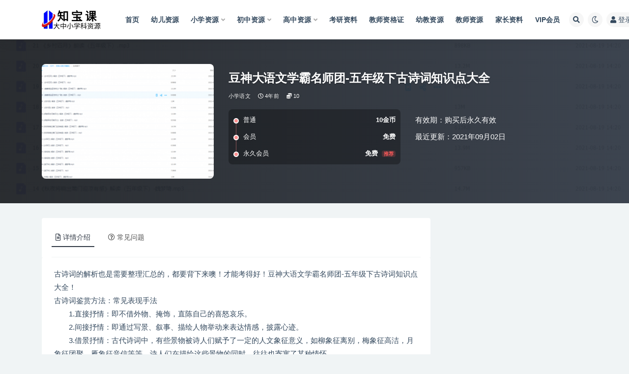

--- FILE ---
content_type: text/html; charset=UTF-8
request_url: https://www.zbkjg.com/1799.html
body_size: 16220
content:
<!doctype html>
<html lang="zh-CN">
<head>
	<meta http-equiv="Content-Type" content="text/html; charset=UTF-8">
	<meta name="viewport" content="width=device-width, initial-scale=1, minimum-scale=1, maximum-scale=1">
	<link rel="profile" href="https://gmpg.org/xfn/11">
	<title>豆神大语文学霸名师团-五年级下古诗词知识点大全_知宝课</title>
<meta name='robots' content='max-image-preview:large' />
<meta name="keywords" content="小学语文,">
<meta name="description" content="古诗词的解析也是需要整理汇总的，都要背下来噢！才能考得好！豆神大语文学霸名师团-五年级下古诗词知识点大全！古诗词鉴赏方法：常见表现手法　　1.直接抒情：即不借外物、掩饰，直陈自己的喜怒哀乐。　　2.间接抒情：即通过写景、叙事、描绘人物举动来">
<meta property="og:title" content="豆神大语文学霸名师团-五年级下古诗词知识点大全">
<meta property="og:description" content="古诗词的解析也是需要整理汇总的，都要背下来噢！才能考得好！豆神大语文学霸名师团-五年级下古诗词知识点大全！古诗词鉴赏方法：常见表现手法　　1.直接抒情：即不借外物、掩饰，直陈自己的喜怒哀乐。　　2.间接抒情：即通过写景、叙事、描绘人物举动来">
<meta property="og:type" content="article">
<meta property="og:url" content="https://www.zbkjg.com/1799.html">
<meta property="og:site_name" content="知宝课">
<meta property="og:image" content="https://www.zbkjg.com/wp-content/uploads/2022/10/20221014050911-6348eef7a0ff3.png">
<link href="https://www.zbkjg.com/wp-content/uploads/2024/03/知宝库原样gaihou.png" rel="icon">
<link rel='stylesheet' id='classic-theme-styles-css' href='https://www.zbkjg.com/wp-includes/css/classic-themes.min.css?ver=6.2.2' media='all' />
<style id='global-styles-inline-css'>
body{--wp--preset--color--black: #000000;--wp--preset--color--cyan-bluish-gray: #abb8c3;--wp--preset--color--white: #ffffff;--wp--preset--color--pale-pink: #f78da7;--wp--preset--color--vivid-red: #cf2e2e;--wp--preset--color--luminous-vivid-orange: #ff6900;--wp--preset--color--luminous-vivid-amber: #fcb900;--wp--preset--color--light-green-cyan: #7bdcb5;--wp--preset--color--vivid-green-cyan: #00d084;--wp--preset--color--pale-cyan-blue: #8ed1fc;--wp--preset--color--vivid-cyan-blue: #0693e3;--wp--preset--color--vivid-purple: #9b51e0;--wp--preset--gradient--vivid-cyan-blue-to-vivid-purple: linear-gradient(135deg,rgba(6,147,227,1) 0%,rgb(155,81,224) 100%);--wp--preset--gradient--light-green-cyan-to-vivid-green-cyan: linear-gradient(135deg,rgb(122,220,180) 0%,rgb(0,208,130) 100%);--wp--preset--gradient--luminous-vivid-amber-to-luminous-vivid-orange: linear-gradient(135deg,rgba(252,185,0,1) 0%,rgba(255,105,0,1) 100%);--wp--preset--gradient--luminous-vivid-orange-to-vivid-red: linear-gradient(135deg,rgba(255,105,0,1) 0%,rgb(207,46,46) 100%);--wp--preset--gradient--very-light-gray-to-cyan-bluish-gray: linear-gradient(135deg,rgb(238,238,238) 0%,rgb(169,184,195) 100%);--wp--preset--gradient--cool-to-warm-spectrum: linear-gradient(135deg,rgb(74,234,220) 0%,rgb(151,120,209) 20%,rgb(207,42,186) 40%,rgb(238,44,130) 60%,rgb(251,105,98) 80%,rgb(254,248,76) 100%);--wp--preset--gradient--blush-light-purple: linear-gradient(135deg,rgb(255,206,236) 0%,rgb(152,150,240) 100%);--wp--preset--gradient--blush-bordeaux: linear-gradient(135deg,rgb(254,205,165) 0%,rgb(254,45,45) 50%,rgb(107,0,62) 100%);--wp--preset--gradient--luminous-dusk: linear-gradient(135deg,rgb(255,203,112) 0%,rgb(199,81,192) 50%,rgb(65,88,208) 100%);--wp--preset--gradient--pale-ocean: linear-gradient(135deg,rgb(255,245,203) 0%,rgb(182,227,212) 50%,rgb(51,167,181) 100%);--wp--preset--gradient--electric-grass: linear-gradient(135deg,rgb(202,248,128) 0%,rgb(113,206,126) 100%);--wp--preset--gradient--midnight: linear-gradient(135deg,rgb(2,3,129) 0%,rgb(40,116,252) 100%);--wp--preset--duotone--dark-grayscale: url('#wp-duotone-dark-grayscale');--wp--preset--duotone--grayscale: url('#wp-duotone-grayscale');--wp--preset--duotone--purple-yellow: url('#wp-duotone-purple-yellow');--wp--preset--duotone--blue-red: url('#wp-duotone-blue-red');--wp--preset--duotone--midnight: url('#wp-duotone-midnight');--wp--preset--duotone--magenta-yellow: url('#wp-duotone-magenta-yellow');--wp--preset--duotone--purple-green: url('#wp-duotone-purple-green');--wp--preset--duotone--blue-orange: url('#wp-duotone-blue-orange');--wp--preset--font-size--small: 13px;--wp--preset--font-size--medium: 20px;--wp--preset--font-size--large: 36px;--wp--preset--font-size--x-large: 42px;--wp--preset--spacing--20: 0.44rem;--wp--preset--spacing--30: 0.67rem;--wp--preset--spacing--40: 1rem;--wp--preset--spacing--50: 1.5rem;--wp--preset--spacing--60: 2.25rem;--wp--preset--spacing--70: 3.38rem;--wp--preset--spacing--80: 5.06rem;--wp--preset--shadow--natural: 6px 6px 9px rgba(0, 0, 0, 0.2);--wp--preset--shadow--deep: 12px 12px 50px rgba(0, 0, 0, 0.4);--wp--preset--shadow--sharp: 6px 6px 0px rgba(0, 0, 0, 0.2);--wp--preset--shadow--outlined: 6px 6px 0px -3px rgba(255, 255, 255, 1), 6px 6px rgba(0, 0, 0, 1);--wp--preset--shadow--crisp: 6px 6px 0px rgba(0, 0, 0, 1);}:where(.is-layout-flex){gap: 0.5em;}body .is-layout-flow > .alignleft{float: left;margin-inline-start: 0;margin-inline-end: 2em;}body .is-layout-flow > .alignright{float: right;margin-inline-start: 2em;margin-inline-end: 0;}body .is-layout-flow > .aligncenter{margin-left: auto !important;margin-right: auto !important;}body .is-layout-constrained > .alignleft{float: left;margin-inline-start: 0;margin-inline-end: 2em;}body .is-layout-constrained > .alignright{float: right;margin-inline-start: 2em;margin-inline-end: 0;}body .is-layout-constrained > .aligncenter{margin-left: auto !important;margin-right: auto !important;}body .is-layout-constrained > :where(:not(.alignleft):not(.alignright):not(.alignfull)){max-width: var(--wp--style--global--content-size);margin-left: auto !important;margin-right: auto !important;}body .is-layout-constrained > .alignwide{max-width: var(--wp--style--global--wide-size);}body .is-layout-flex{display: flex;}body .is-layout-flex{flex-wrap: wrap;align-items: center;}body .is-layout-flex > *{margin: 0;}:where(.wp-block-columns.is-layout-flex){gap: 2em;}.has-black-color{color: var(--wp--preset--color--black) !important;}.has-cyan-bluish-gray-color{color: var(--wp--preset--color--cyan-bluish-gray) !important;}.has-white-color{color: var(--wp--preset--color--white) !important;}.has-pale-pink-color{color: var(--wp--preset--color--pale-pink) !important;}.has-vivid-red-color{color: var(--wp--preset--color--vivid-red) !important;}.has-luminous-vivid-orange-color{color: var(--wp--preset--color--luminous-vivid-orange) !important;}.has-luminous-vivid-amber-color{color: var(--wp--preset--color--luminous-vivid-amber) !important;}.has-light-green-cyan-color{color: var(--wp--preset--color--light-green-cyan) !important;}.has-vivid-green-cyan-color{color: var(--wp--preset--color--vivid-green-cyan) !important;}.has-pale-cyan-blue-color{color: var(--wp--preset--color--pale-cyan-blue) !important;}.has-vivid-cyan-blue-color{color: var(--wp--preset--color--vivid-cyan-blue) !important;}.has-vivid-purple-color{color: var(--wp--preset--color--vivid-purple) !important;}.has-black-background-color{background-color: var(--wp--preset--color--black) !important;}.has-cyan-bluish-gray-background-color{background-color: var(--wp--preset--color--cyan-bluish-gray) !important;}.has-white-background-color{background-color: var(--wp--preset--color--white) !important;}.has-pale-pink-background-color{background-color: var(--wp--preset--color--pale-pink) !important;}.has-vivid-red-background-color{background-color: var(--wp--preset--color--vivid-red) !important;}.has-luminous-vivid-orange-background-color{background-color: var(--wp--preset--color--luminous-vivid-orange) !important;}.has-luminous-vivid-amber-background-color{background-color: var(--wp--preset--color--luminous-vivid-amber) !important;}.has-light-green-cyan-background-color{background-color: var(--wp--preset--color--light-green-cyan) !important;}.has-vivid-green-cyan-background-color{background-color: var(--wp--preset--color--vivid-green-cyan) !important;}.has-pale-cyan-blue-background-color{background-color: var(--wp--preset--color--pale-cyan-blue) !important;}.has-vivid-cyan-blue-background-color{background-color: var(--wp--preset--color--vivid-cyan-blue) !important;}.has-vivid-purple-background-color{background-color: var(--wp--preset--color--vivid-purple) !important;}.has-black-border-color{border-color: var(--wp--preset--color--black) !important;}.has-cyan-bluish-gray-border-color{border-color: var(--wp--preset--color--cyan-bluish-gray) !important;}.has-white-border-color{border-color: var(--wp--preset--color--white) !important;}.has-pale-pink-border-color{border-color: var(--wp--preset--color--pale-pink) !important;}.has-vivid-red-border-color{border-color: var(--wp--preset--color--vivid-red) !important;}.has-luminous-vivid-orange-border-color{border-color: var(--wp--preset--color--luminous-vivid-orange) !important;}.has-luminous-vivid-amber-border-color{border-color: var(--wp--preset--color--luminous-vivid-amber) !important;}.has-light-green-cyan-border-color{border-color: var(--wp--preset--color--light-green-cyan) !important;}.has-vivid-green-cyan-border-color{border-color: var(--wp--preset--color--vivid-green-cyan) !important;}.has-pale-cyan-blue-border-color{border-color: var(--wp--preset--color--pale-cyan-blue) !important;}.has-vivid-cyan-blue-border-color{border-color: var(--wp--preset--color--vivid-cyan-blue) !important;}.has-vivid-purple-border-color{border-color: var(--wp--preset--color--vivid-purple) !important;}.has-vivid-cyan-blue-to-vivid-purple-gradient-background{background: var(--wp--preset--gradient--vivid-cyan-blue-to-vivid-purple) !important;}.has-light-green-cyan-to-vivid-green-cyan-gradient-background{background: var(--wp--preset--gradient--light-green-cyan-to-vivid-green-cyan) !important;}.has-luminous-vivid-amber-to-luminous-vivid-orange-gradient-background{background: var(--wp--preset--gradient--luminous-vivid-amber-to-luminous-vivid-orange) !important;}.has-luminous-vivid-orange-to-vivid-red-gradient-background{background: var(--wp--preset--gradient--luminous-vivid-orange-to-vivid-red) !important;}.has-very-light-gray-to-cyan-bluish-gray-gradient-background{background: var(--wp--preset--gradient--very-light-gray-to-cyan-bluish-gray) !important;}.has-cool-to-warm-spectrum-gradient-background{background: var(--wp--preset--gradient--cool-to-warm-spectrum) !important;}.has-blush-light-purple-gradient-background{background: var(--wp--preset--gradient--blush-light-purple) !important;}.has-blush-bordeaux-gradient-background{background: var(--wp--preset--gradient--blush-bordeaux) !important;}.has-luminous-dusk-gradient-background{background: var(--wp--preset--gradient--luminous-dusk) !important;}.has-pale-ocean-gradient-background{background: var(--wp--preset--gradient--pale-ocean) !important;}.has-electric-grass-gradient-background{background: var(--wp--preset--gradient--electric-grass) !important;}.has-midnight-gradient-background{background: var(--wp--preset--gradient--midnight) !important;}.has-small-font-size{font-size: var(--wp--preset--font-size--small) !important;}.has-medium-font-size{font-size: var(--wp--preset--font-size--medium) !important;}.has-large-font-size{font-size: var(--wp--preset--font-size--large) !important;}.has-x-large-font-size{font-size: var(--wp--preset--font-size--x-large) !important;}
.wp-block-navigation a:where(:not(.wp-element-button)){color: inherit;}
:where(.wp-block-columns.is-layout-flex){gap: 2em;}
.wp-block-pullquote{font-size: 1.5em;line-height: 1.6;}
</style>
<link rel='stylesheet' id='bootstrap-css' href='https://www.zbkjg.com/wp-content/themes/ripro-v2/assets/bootstrap/css/bootstrap.min.css?ver=4.6.0' media='all' />
<link rel='stylesheet' id='csf-fa5-css' href='https://www.zbkjg.com/wp-content/themes/ripro-v2/assets/font-awesome/css/all.min.css?ver=5.14.0' media='all' />
<link rel='stylesheet' id='csf-fa5-v4-shims-css' href='https://www.zbkjg.com/wp-content/themes/ripro-v2/assets/font-awesome/css/v4-shims.min.css?ver=5.14.0' media='all' />
<link rel='stylesheet' id='plugins-css' href='https://www.zbkjg.com/wp-content/themes/ripro-v2/assets/css/plugins.css?ver=1.0.0' media='all' />
<link rel='stylesheet' id='app-css' href='https://www.zbkjg.com/wp-content/themes/ripro-v2/assets/css/app.css?ver=4.8.0' media='all' />
<link rel='stylesheet' id='dark-css' href='https://www.zbkjg.com/wp-content/themes/ripro-v2/assets/css/dark.css?ver=4.8.0' media='all' />
<script src='https://www.zbkjg.com/wp-content/themes/ripro-v2/assets/js/jquery.min.js?ver=3.5.1' id='jquery-js'></script>
<link rel="canonical" href="https://www.zbkjg.com/1799.html" />
<link rel='shortlink' href='https://www.zbkjg.com/?p=1799' />
<style type="text/css">.navbar .logo {
    margin-right: 12px;
    width: auto;
    max-height: 50px;
    position: relative;
}</style></head>
<body class="post-template-default single single-post postid-1799 single-format-standard navbar-sticky with-hero hero-wide hero-shop pagination-numeric no-off-canvas sidebar-right">
<svg xmlns="http://www.w3.org/2000/svg" viewBox="0 0 0 0" width="0" height="0" focusable="false" role="none" style="visibility: hidden; position: absolute; left: -9999px; overflow: hidden;" ><defs><filter id="wp-duotone-dark-grayscale"><feColorMatrix color-interpolation-filters="sRGB" type="matrix" values=" .299 .587 .114 0 0 .299 .587 .114 0 0 .299 .587 .114 0 0 .299 .587 .114 0 0 " /><feComponentTransfer color-interpolation-filters="sRGB" ><feFuncR type="table" tableValues="0 0.49803921568627" /><feFuncG type="table" tableValues="0 0.49803921568627" /><feFuncB type="table" tableValues="0 0.49803921568627" /><feFuncA type="table" tableValues="1 1" /></feComponentTransfer><feComposite in2="SourceGraphic" operator="in" /></filter></defs></svg><svg xmlns="http://www.w3.org/2000/svg" viewBox="0 0 0 0" width="0" height="0" focusable="false" role="none" style="visibility: hidden; position: absolute; left: -9999px; overflow: hidden;" ><defs><filter id="wp-duotone-grayscale"><feColorMatrix color-interpolation-filters="sRGB" type="matrix" values=" .299 .587 .114 0 0 .299 .587 .114 0 0 .299 .587 .114 0 0 .299 .587 .114 0 0 " /><feComponentTransfer color-interpolation-filters="sRGB" ><feFuncR type="table" tableValues="0 1" /><feFuncG type="table" tableValues="0 1" /><feFuncB type="table" tableValues="0 1" /><feFuncA type="table" tableValues="1 1" /></feComponentTransfer><feComposite in2="SourceGraphic" operator="in" /></filter></defs></svg><svg xmlns="http://www.w3.org/2000/svg" viewBox="0 0 0 0" width="0" height="0" focusable="false" role="none" style="visibility: hidden; position: absolute; left: -9999px; overflow: hidden;" ><defs><filter id="wp-duotone-purple-yellow"><feColorMatrix color-interpolation-filters="sRGB" type="matrix" values=" .299 .587 .114 0 0 .299 .587 .114 0 0 .299 .587 .114 0 0 .299 .587 .114 0 0 " /><feComponentTransfer color-interpolation-filters="sRGB" ><feFuncR type="table" tableValues="0.54901960784314 0.98823529411765" /><feFuncG type="table" tableValues="0 1" /><feFuncB type="table" tableValues="0.71764705882353 0.25490196078431" /><feFuncA type="table" tableValues="1 1" /></feComponentTransfer><feComposite in2="SourceGraphic" operator="in" /></filter></defs></svg><svg xmlns="http://www.w3.org/2000/svg" viewBox="0 0 0 0" width="0" height="0" focusable="false" role="none" style="visibility: hidden; position: absolute; left: -9999px; overflow: hidden;" ><defs><filter id="wp-duotone-blue-red"><feColorMatrix color-interpolation-filters="sRGB" type="matrix" values=" .299 .587 .114 0 0 .299 .587 .114 0 0 .299 .587 .114 0 0 .299 .587 .114 0 0 " /><feComponentTransfer color-interpolation-filters="sRGB" ><feFuncR type="table" tableValues="0 1" /><feFuncG type="table" tableValues="0 0.27843137254902" /><feFuncB type="table" tableValues="0.5921568627451 0.27843137254902" /><feFuncA type="table" tableValues="1 1" /></feComponentTransfer><feComposite in2="SourceGraphic" operator="in" /></filter></defs></svg><svg xmlns="http://www.w3.org/2000/svg" viewBox="0 0 0 0" width="0" height="0" focusable="false" role="none" style="visibility: hidden; position: absolute; left: -9999px; overflow: hidden;" ><defs><filter id="wp-duotone-midnight"><feColorMatrix color-interpolation-filters="sRGB" type="matrix" values=" .299 .587 .114 0 0 .299 .587 .114 0 0 .299 .587 .114 0 0 .299 .587 .114 0 0 " /><feComponentTransfer color-interpolation-filters="sRGB" ><feFuncR type="table" tableValues="0 0" /><feFuncG type="table" tableValues="0 0.64705882352941" /><feFuncB type="table" tableValues="0 1" /><feFuncA type="table" tableValues="1 1" /></feComponentTransfer><feComposite in2="SourceGraphic" operator="in" /></filter></defs></svg><svg xmlns="http://www.w3.org/2000/svg" viewBox="0 0 0 0" width="0" height="0" focusable="false" role="none" style="visibility: hidden; position: absolute; left: -9999px; overflow: hidden;" ><defs><filter id="wp-duotone-magenta-yellow"><feColorMatrix color-interpolation-filters="sRGB" type="matrix" values=" .299 .587 .114 0 0 .299 .587 .114 0 0 .299 .587 .114 0 0 .299 .587 .114 0 0 " /><feComponentTransfer color-interpolation-filters="sRGB" ><feFuncR type="table" tableValues="0.78039215686275 1" /><feFuncG type="table" tableValues="0 0.94901960784314" /><feFuncB type="table" tableValues="0.35294117647059 0.47058823529412" /><feFuncA type="table" tableValues="1 1" /></feComponentTransfer><feComposite in2="SourceGraphic" operator="in" /></filter></defs></svg><svg xmlns="http://www.w3.org/2000/svg" viewBox="0 0 0 0" width="0" height="0" focusable="false" role="none" style="visibility: hidden; position: absolute; left: -9999px; overflow: hidden;" ><defs><filter id="wp-duotone-purple-green"><feColorMatrix color-interpolation-filters="sRGB" type="matrix" values=" .299 .587 .114 0 0 .299 .587 .114 0 0 .299 .587 .114 0 0 .299 .587 .114 0 0 " /><feComponentTransfer color-interpolation-filters="sRGB" ><feFuncR type="table" tableValues="0.65098039215686 0.40392156862745" /><feFuncG type="table" tableValues="0 1" /><feFuncB type="table" tableValues="0.44705882352941 0.4" /><feFuncA type="table" tableValues="1 1" /></feComponentTransfer><feComposite in2="SourceGraphic" operator="in" /></filter></defs></svg><svg xmlns="http://www.w3.org/2000/svg" viewBox="0 0 0 0" width="0" height="0" focusable="false" role="none" style="visibility: hidden; position: absolute; left: -9999px; overflow: hidden;" ><defs><filter id="wp-duotone-blue-orange"><feColorMatrix color-interpolation-filters="sRGB" type="matrix" values=" .299 .587 .114 0 0 .299 .587 .114 0 0 .299 .587 .114 0 0 .299 .587 .114 0 0 " /><feComponentTransfer color-interpolation-filters="sRGB" ><feFuncR type="table" tableValues="0.098039215686275 1" /><feFuncG type="table" tableValues="0 0.66274509803922" /><feFuncB type="table" tableValues="0.84705882352941 0.41960784313725" /><feFuncA type="table" tableValues="1 1" /></feComponentTransfer><feComposite in2="SourceGraphic" operator="in" /></filter></defs></svg><div id="app" class="site">
	
<header class="site-header">
    <div class="container">
	    <div class="navbar">
			  <div class="logo-wrapper">
          <a href="https://www.zbkjg.com/">
        <img class="logo regular" src="https://www.zbkjg.com/wp-content/uploads/2024/03/知宝课logo.png" alt="知宝课">
      </a>
    
  </div> 			
			<div class="sep"></div>
			
			<nav class="main-menu d-none d-lg-block">
			<ul id="menu-%e5%af%bc%e8%88%aa%e8%8f%9c%e5%8d%95" class="nav-list u-plain-list"><li class="menu-item menu-item-type-custom menu-item-object-custom"><a href="/">首页</a></li>
<li class="menu-item menu-item-type-taxonomy menu-item-object-category"><a href="https://www.zbkjg.com/youer">幼儿资源</a></li>
<li class="menu-item menu-item-type-taxonomy menu-item-object-category current-post-ancestor menu-item-has-children"><a href="https://www.zbkjg.com/xiaoxue">小学资源</a>
<ul class="sub-menu">
	<li class="menu-item menu-item-type-taxonomy menu-item-object-category current-post-ancestor current-menu-parent current-post-parent"><a href="https://www.zbkjg.com/xiaoxue/yuwen">小学语文</a></li>
	<li class="menu-item menu-item-type-taxonomy menu-item-object-category"><a href="https://www.zbkjg.com/xiaoxue/shuxue"><i class="fas fa-sort-numeric-up"></i>小学数字</a></li>
	<li class="menu-item menu-item-type-taxonomy menu-item-object-category"><a href="https://www.zbkjg.com/xiaoxue/yingyu"><i class="fab fa-penny-arcade"></i>小学英语</a></li>
	<li class="menu-item menu-item-type-taxonomy menu-item-object-category"><a href="https://www.zbkjg.com/xiaoxue/zonghe"><i class="fas fa-drafting-compass"></i>小学综合</a></li>
</ul>
</li>
<li class="menu-item menu-item-type-taxonomy menu-item-object-category menu-item-has-children"><a href="https://www.zbkjg.com/chuzhong">初中资源</a>
<ul class="sub-menu">
	<li class="menu-item menu-item-type-taxonomy menu-item-object-category"><a href="https://www.zbkjg.com/chuzhong/czyw"><i class="fas fa-language"></i>初中语文</a></li>
	<li class="menu-item menu-item-type-taxonomy menu-item-object-category"><a href="https://www.zbkjg.com/chuzhong/czsx"><i class="fas fa-sort-numeric-down"></i>初中数学</a></li>
	<li class="menu-item menu-item-type-taxonomy menu-item-object-category"><a href="https://www.zbkjg.com/chuzhong/czyy"><i class="fab fa-penny-arcade"></i>初中英语</a></li>
	<li class="menu-item menu-item-type-taxonomy menu-item-object-category"><a href="https://www.zbkjg.com/chuzhong/czhx"><i class="fas fa-vest-patches"></i>初中化学</a></li>
	<li class="menu-item menu-item-type-taxonomy menu-item-object-category"><a href="https://www.zbkjg.com/chuzhong/czwl"><i class="fab fa-earlybirds"></i>初中物理</a></li>
	<li class="menu-item menu-item-type-taxonomy menu-item-object-category"><a href="https://www.zbkjg.com/chuzhong/czsw"><i class="fas fa-biohazard"></i>初中生物</a></li>
	<li class="menu-item menu-item-type-taxonomy menu-item-object-category"><a href="https://www.zbkjg.com/chuzhong/czlsdlzz"><i class="fas fa-history"></i>初中历史地理政治</a></li>
	<li class="menu-item menu-item-type-taxonomy menu-item-object-category"><a href="https://www.zbkjg.com/chuzhong/czhz"><i class="fab fa-app-store"></i>初中汇总</a></li>
</ul>
</li>
<li class="menu-item menu-item-type-taxonomy menu-item-object-category menu-item-has-children"><a href="https://www.zbkjg.com/gaozhong">高中资源</a>
<ul class="sub-menu">
	<li class="menu-item menu-item-type-taxonomy menu-item-object-category"><a href="https://www.zbkjg.com/gaozhong/gzyw"><i class="fas fa-language"></i>高中语文</a></li>
	<li class="menu-item menu-item-type-taxonomy menu-item-object-category"><a href="https://www.zbkjg.com/gaozhong/gzsx"><i class="fas fa-sort-numeric-up"></i>高中数学</a></li>
	<li class="menu-item menu-item-type-taxonomy menu-item-object-category"><a href="https://www.zbkjg.com/gaozhong/gzyy"><i class="fab fa-penny-arcade"></i>高中英语</a></li>
	<li class="menu-item menu-item-type-taxonomy menu-item-object-category"><a href="https://www.zbkjg.com/gaozhong/gzhx"><i class="fas fa-vest-patches"></i>高中化学</a></li>
	<li class="menu-item menu-item-type-taxonomy menu-item-object-category"><a href="https://www.zbkjg.com/gaozhong/gzls"><i class="fab fa-sticker-mule"></i>高中历史</a></li>
	<li class="menu-item menu-item-type-taxonomy menu-item-object-category"><a href="https://www.zbkjg.com/gaozhong/gzdl"><i class="fas fa-history"></i>高中地理</a></li>
	<li class="menu-item menu-item-type-taxonomy menu-item-object-category"><a href="https://www.zbkjg.com/gaozhong/gzzz"><i class="fas fa-poll"></i>高中政治</a></li>
	<li class="menu-item menu-item-type-taxonomy menu-item-object-category"><a href="https://www.zbkjg.com/gaozhong/gzwl"><i class="fab fa-earlybirds"></i>高中物理</a></li>
	<li class="menu-item menu-item-type-taxonomy menu-item-object-category"><a href="https://www.zbkjg.com/gaozhong/gzsw"><i class="fas fa-biohazard"></i>高中生物</a></li>
	<li class="menu-item menu-item-type-taxonomy menu-item-object-category"><a href="https://www.zbkjg.com/gaozhong/gzhz"><i class="fab fa-app-store"></i>高中汇总</a></li>
</ul>
</li>
<li class="menu-item menu-item-type-taxonomy menu-item-object-category"><a href="https://www.zbkjg.com/kaoyan">考研资料</a></li>
<li class="menu-item menu-item-type-taxonomy menu-item-object-category"><a href="https://www.zbkjg.com/jiaoshi">教师资格证</a></li>
<li class="menu-item menu-item-type-taxonomy menu-item-object-category"><a href="https://www.zbkjg.com/yjzy">幼教资源</a></li>
<li class="menu-item menu-item-type-taxonomy menu-item-object-category"><a href="https://www.zbkjg.com/jszl">教师资源</a></li>
<li class="menu-item menu-item-type-taxonomy menu-item-object-category"><a href="https://www.zbkjg.com/%e5%ae%b6%e9%95%bf%e8%b5%84%e6%96%99">家长资料</a></li>
<li class="menu-item menu-item-type-post_type menu-item-object-page"><a href="https://www.zbkjg.com/vip">VIP会员</a></li>
</ul>			</nav>
			
			<div class="actions">
				
								<span class="btn btn-sm search-open navbar-button ml-2" rel="nofollow noopener noreferrer" data-action="omnisearch-open" data-target="#omnisearch" title="搜索"><i class="fas fa-search"></i></span>
				
				
						        <span class="btn btn-sm toggle-dark navbar-button ml-2" rel="nofollow noopener noreferrer" title="夜间模式"><i class="fa fa-moon-o"></i></span>
                                
				<!-- user navbar dropdown  -->
		        				<a class="login-btn navbar-button ml-2" rel="nofollow noopener noreferrer" href="#"><i class="fa fa-user mr-1"></i>登录</a>
								<!-- user navbar dropdown -->

                
		        <div class="burger"></div>

		        
		    </div>
		    
	    </div>
    </div>
</header>

<div class="header-gap"></div>


<div class="hero lazyload visible" data-bg="https://www.zbkjg.com/wp-content/uploads/2022/10/20221014050911-6348eef7a0ff3.png">



<div class="hero-shop-warp">
    <div class="container-lg">
        <div class="row">
            <div class="col-lg-4 img-box">
                <img class="lazyload" data-src="https://www.zbkjg.com/wp-content/uploads/2022/10/20221014050911-6348eef7a0ff3-300x200.png" src="[data-uri]" alt="豆神大语文学霸名师团-五年级下古诗词知识点大全" />
                <noscript><img src="https://www.zbkjg.com/wp-content/uploads/2022/10/20221014050911-6348eef7a0ff3-300x200.png" alt="豆神大语文学霸名师团-五年级下古诗词知识点大全" /></noscript>
            </div>
            <div class="col-lg-8 info-box">
                <header class="entry-header">
<h1 class="entry-title">豆神大语文学霸名师团-五年级下古诗词知识点大全</h1>          <div class="entry-meta">
            
                          <span class="meta-category">
                <a href="https://www.zbkjg.com/xiaoxue/yuwen" rel="category">小学语文</a>
              </span>
                          <span class="meta-date">
                  <time datetime="2021-09-02T16:38:36+08:00">
                    <i class="fa fa-clock-o"></i>
                    4年前                  </time>
              </span>
            <span class="meta-shhop-icon"><i class="fas fa-coins"></i> 10</span>                <span class="meta-edit"></span>
            

          </div>
        </header>

                <div class="row">
                    <div class="col-lg-6 col-12">
                        <ul class="pricing-options"><li><span>普通</span><b>10金币</b></li><li><span>会员</span><b>免费</b></li><li><span>永久会员</span><b>免费<small class="badge badge-danger-lighten ml-2">推荐</small></b></li></ul>                    </div>
                    <div class="col-lg-6 col-12">
                        <ul class="down-info"><li><p class="data-label">有效期：购买后永久有效</p></li><li><p class="data-label">最近更新：2021年09月02日</p></li></ul>                    </div>
    
                </div>
                
                
            </div>
        </div>
    </div>
</div>
</div>	<main id="main" role="main" class="site-content">
<div class="container">
	<div class="row">
		<div class="content-column col-lg-9">
			<div class="content-area">
				


<div class="single-download-nav">
  <ul class="nav nav-pills" id="pills-tab" role="tablist">

    <li class="nav-item" role="presentation">
      <a class="nav-link active" id="pills-details-tab" data-toggle="pill" href="#pills-details" role="tab" aria-controls="pills-details" aria-selected="true"><i class="far fa-file-alt mr-1"></i>详情介绍</a>
    </li>

    
        <li class="nav-item" role="presentation">
      <a class="nav-link" id="pills-faq-tab" data-toggle="pill" href="#pills-faq" role="tab" aria-controls="pills-faq" aria-selected="false"><i class="far fa-question-circle mr-1"></i>常见问题</a>
    </li>
        
  </ul>
</div>

<div class="tab-content" id="pills-tabContent">

  <div class="tab-pane fade show active" id="pills-details" role="tabpanel" aria-labelledby="pills-details-tab">
    <article id="post-1799" class="article-content post-1799 post type-post status-publish format-standard has-post-thumbnail hentry category-yuwen">
      <div class="container">
        
        
        <div class="pt-0 d-none d-block d-xl-none d-lg-none"><aside id="header-widget-shop-down" class="widget-area"><p></p></aside></div>      
        <div class="entry-wrapper">
                    <div class="entry-content u-text-format u-clearfix">
            <p>古诗词的解析也是需要整理汇总的，都要背下来噢！才能考得好！豆神大语文学霸名师团-五年级下古诗词知识点大全！<br />古诗词鉴赏方法：常见表现手法<br />　　1.直接抒情：即不借外物、掩饰，直陈自己的喜怒哀乐。<br />　　2.间接抒情：即通过写景、叙事、描绘人物举动来表达情感，披露心迹。<br />　　3.借景抒情：古代诗词中，有些景物被诗人们赋予了一定的人文象征意义，如柳象征离别，梅象征高洁，月象征团聚，雁象征音信等等。诗人们在描绘这些景物的同时，往往也寄寓了某种情怀。<br />　　4.融情于景：即诗人提笔之际内心已有既定的情感活动，将情感含蓄于笔下的景物之中，让读者去感受、体会。<br />　　5.因情造景：诗中的幻境、梦境是典型的因情造境。如果诗人所描写的景物不是处于一时一地或并非写诗时所闻见，而诗人为了抒情的需要却将它们集聚到一首诗中进行描绘，可称之为“因情造景”。<br />　　6.虚实相生托物言志：借物喻人，借物(事)喻()理，是咏物诗的重要手法。<br />　　7.夸张：夸张是指夸大或缩小事物原有的形态、规模、程度，以增强诗歌的主观感情色彩。(李白常用夸张)<br />　　8.象征：象征是指通过具体形象以表现与之相近似的思想情感。<br />　　9.用典：运用典故来抒情言志、表明心迹。<br />我相信五年级的你已经背了很多的古诗，很多诗词读一下就知道诗人表达的含义了吧，所以大致的意思也就知道啦~<br /> <img decoding="async" src="//www.1dxj.com/wp-content/uploads/2022/10/20221014050911-6348eef7a0ff3.png" /></div>
<p></p>
<div class="post-note alert alert-warning mt-2" role="alert"><small><strong>声明：</strong>本站资源来自会员发布以及互联网公开收集，不代表本站立场，仅限学习交流使用，请遵循相关法律法规，请在下载后24小时内删除。 如有侵权争议、不妥之处请联系本站删除处理！ 请用户仔细辨认内容的真实性，避免上当受骗！</small></div>
<div class="entry-share">
	<div class="row">
		<div class="col d-none d-lg-block">
            
            			
		</div>
		<div class="col-auto mb-3 mb-lg-0">

            
			<button class="go-star-btn btn btn-sm btn-white" data-id="1799"><i class="far fa-star"></i> 收藏</button>            
			                <button class="share-poster btn btn-sm btn-white" data-id="1799" title="文章封面图"><i class="fa fa-share-alt"></i> 海报</button>
                        
            <button class="go-copy btn btn-sm btn-white" data-toggle="tooltip" data-placement="top" title="点击复制链接" data-clipboard-text="https://www.zbkjg.com/1799.html"><i class="fas fa-link"></i> 链接</button>
		</div>
	</div>
</div>
          </div>
                  </div>
      </div>
    </article>
  </div>

  
    <div class="tab-pane fade" id="pills-faq" role="tabpanel" aria-labelledby="pills-faq-tab">

    <div class="accordion" id="accordionhelp">
          <div class="card">
        <div class="card-header" id="heading-0">
          <h2 class="mb-0">
            <button class="btn btn-sm btn-block text-left collapsed" type="button" data-toggle="collapse" data-target="#collapse-0" aria-expanded="false" aria-controls="collapse-0">
              免费下载或者VIP会员资源能否直接商用？<span class="fa fa-plus"></span><span class="fa fa-minus"></span>
            </button>

          </h2>
        </div>
        <div id="collapse-0" class="collapse" aria-labelledby="heading-0" data-parent="#accordionhelp">
          <div class="card-body bg-primary text-white">
            本站所有资源版权均属于原作者所有，这里所提供资源均只能用于参考学习用，请勿直接商用。若由于商用引起版权纠纷，一切责任均由使用者承担。更多说明请参考 VIP介绍。          </div>
        </div>
      </div>
          <div class="card">
        <div class="card-header" id="heading-1">
          <h2 class="mb-0">
            <button class="btn btn-sm btn-block text-left collapsed" type="button" data-toggle="collapse" data-target="#collapse-1" aria-expanded="false" aria-controls="collapse-1">
              提示下载完但解压或打开不了？<span class="fa fa-plus"></span><span class="fa fa-minus"></span>
            </button>

          </h2>
        </div>
        <div id="collapse-1" class="collapse" aria-labelledby="heading-1" data-parent="#accordionhelp">
          <div class="card-body bg-primary text-white">
            最常见的情况是下载不完整: 可对比下载完压缩包的与网盘上的容量，若小于网盘提示的容量则是这个原因。这是浏览器下载的bug，建议用百度网盘软件或迅雷下载。 若排除这种情况，可在对应资源底部留言，或联络我们。          </div>
        </div>
      </div>
          <div class="card">
        <div class="card-header" id="heading-2">
          <h2 class="mb-0">
            <button class="btn btn-sm btn-block text-left collapsed" type="button" data-toggle="collapse" data-target="#collapse-2" aria-expanded="false" aria-controls="collapse-2">
              找不到素材资源介绍文章里的示例图片？<span class="fa fa-plus"></span><span class="fa fa-minus"></span>
            </button>

          </h2>
        </div>
        <div id="collapse-2" class="collapse" aria-labelledby="heading-2" data-parent="#accordionhelp">
          <div class="card-body bg-primary text-white">
            对于会员专享、整站源码、程序插件、网站模板、网页模版等类型的素材，文章内用于介绍的图片通常并不包含在对应可供下载素材包内。这些相关商业图片需另外购买，且本站不负责(也没有办法)找到出处。 同样地一些字体文件也是这种情况，但部分素材会在素材包内有一份字体下载链接清单。          </div>
        </div>
      </div>
          <div class="card">
        <div class="card-header" id="heading-3">
          <h2 class="mb-0">
            <button class="btn btn-sm btn-block text-left collapsed" type="button" data-toggle="collapse" data-target="#collapse-3" aria-expanded="false" aria-controls="collapse-3">
              付款后无法显示下载地址或者无法查看内容？<span class="fa fa-plus"></span><span class="fa fa-minus"></span>
            </button>

          </h2>
        </div>
        <div id="collapse-3" class="collapse" aria-labelledby="heading-3" data-parent="#accordionhelp">
          <div class="card-body bg-primary text-white">
            如果您已经成功付款但是网站没有弹出成功提示，请联系站长提供付款信息为您处理          </div>
        </div>
      </div>
          <div class="card">
        <div class="card-header" id="heading-4">
          <h2 class="mb-0">
            <button class="btn btn-sm btn-block text-left collapsed" type="button" data-toggle="collapse" data-target="#collapse-4" aria-expanded="false" aria-controls="collapse-4">
              购买该资源后，可以退款吗？<span class="fa fa-plus"></span><span class="fa fa-minus"></span>
            </button>

          </h2>
        </div>
        <div id="collapse-4" class="collapse" aria-labelledby="heading-4" data-parent="#accordionhelp">
          <div class="card-body bg-primary text-white">
            源码素材属于虚拟商品，具有可复制性，可传播性，一旦授予，不接受任何形式的退款、换货要求。请您在购买获取之前确认好 是您所需要的资源          </div>
        </div>
      </div>
        </div>
  </div>
  

</div>


<div class="entry-navigation">
	<div class="row">
            	<div class="col-lg-6 col-12">
            <a class="entry-page-prev" href="https://www.zbkjg.com/1801.html" title="豆神大语文学霸名师团-一年级上古朗月行悯农画咏鹅江南">
                <div class="entry-page-icon"><i class="fas fa-arrow-left"></i></div>
                <div class="entry-page-info">
                    <span class="d-block rnav">上一篇</span>
                    <span class="d-block title">豆神大语文学霸名师团-一年级上古朗月行悯农画咏鹅江南</span>
                </div>
            </a> 
        </div>
                    	<div class="col-lg-6 col-12">
            <a class="entry-page-next" href="https://www.zbkjg.com/8770.html" title="2022高考历史刘莹莹高考历史一轮复习暑秋联报暑假班完结">
                <div class="entry-page-info">
                    <span class="d-block rnav">下一篇</span>
                    <span class="d-block title">2022高考历史刘莹莹高考历史一轮复习暑秋联报暑假班完结</span>
                </div>
                <div class="entry-page-icon"><i class="fas fa-arrow-right"></i></div>
            </a>
        </div>
            </div>
</div>    <div class="related-posts">
        <h3 class="u-border-title">相关文章</h3>
        <div class="row">
                      <div class="col-lg-6 col-12">
              <article id="post-35500" class="post post-list post-35500 type-post status-publish format-standard hentry category-yuwen">
                  <div class="entry-media"><div class="placeholder" style="padding-bottom: 66.666666666667%"><a href="https://www.zbkjg.com/35500.html" title="【新版】学而思大阅读+伴读书房+电子书 L1-L6 909G" rel="nofollow noopener noreferrer"><img class="lazyload" data-src="https://www.zbkjg.com/wp-content/uploads/2022/10/中学小辅导-1-300x200.jpg" src="/wp-content/themes/ripro-v2/assets/img/thumb-ing.gif" alt="【新版】学而思大阅读+伴读书房+电子书 L1-L6 909G" /></a></div></div>                  <div class="entry-wrapper">
                    <header class="entry-header"><h2 class="entry-title"><a href="https://www.zbkjg.com/35500.html" title="【新版】学而思大阅读+伴读书房+电子书 L1-L6 909G" rel="bookmark">【新版】学而思大阅读+伴读书房+电子书 L1-L6 909G</a></h2></header>
                                        <div class="entry-footer">          <div class="entry-meta">
            
                          <span class="meta-category">
                <a href="https://www.zbkjg.com/xiaoxue/yuwen" rel="category">小学语文</a>
              </span>
                          <span class="meta-date">
                  <time datetime="2025-12-23T17:18:14+08:00">
                    <i class="fa fa-clock-o"></i>
                    4周前                  </time>
              </span>
                            <span class="meta-views"><i class="fa fa-eye"></i> 3</span>
            <span class="meta-shhop-icon"><i class="fas fa-coins"></i> 10</span>

          </div>
        </div>
                                    </div>
            </article>
          </div>
                      <div class="col-lg-6 col-12">
              <article id="post-35498" class="post post-list post-35498 type-post status-publish format-standard hentry category-yuwen">
                  <div class="entry-media"><div class="placeholder" style="padding-bottom: 66.666666666667%"><a href="https://www.zbkjg.com/35498.html" title="小宁春季班小学六年级语文尖子班 (春）" rel="nofollow noopener noreferrer"><img class="lazyload" data-src="https://www.zbkjg.com/wp-content/uploads/2022/10/中学小辅导-9-300x200.jpg" src="/wp-content/themes/ripro-v2/assets/img/thumb-ing.gif" alt="小宁春季班小学六年级语文尖子班 (春）" /></a></div></div>                  <div class="entry-wrapper">
                    <header class="entry-header"><h2 class="entry-title"><a href="https://www.zbkjg.com/35498.html" title="小宁春季班小学六年级语文尖子班 (春）" rel="bookmark">小宁春季班小学六年级语文尖子班 (春）</a></h2></header>
                                        <div class="entry-footer">          <div class="entry-meta">
            
                          <span class="meta-category">
                <a href="https://www.zbkjg.com/xiaoxue/yuwen" rel="category">小学语文</a>
              </span>
                          <span class="meta-date">
                  <time datetime="2025-12-23T17:18:07+08:00">
                    <i class="fa fa-clock-o"></i>
                    4周前                  </time>
              </span>
                            <span class="meta-views"><i class="fa fa-eye"></i> 2</span>
            <span class="meta-shhop-icon"><i class="fas fa-coins"></i> 10</span>

          </div>
        </div>
                                    </div>
            </article>
          </div>
                      <div class="col-lg-6 col-12">
              <article id="post-35492" class="post post-list post-35492 type-post status-publish format-standard hentry category-yuwen">
                  <div class="entry-media"><div class="placeholder" style="padding-bottom: 66.666666666667%"><a href="https://www.zbkjg.com/35492.html" title="2026一本小语阅读训练100篇 3-6年级" rel="nofollow noopener noreferrer"><img class="lazyload" data-src="https://www.zbkjg.com/wp-content/uploads/2022/10/中学小辅导-3-300x200.jpg" src="/wp-content/themes/ripro-v2/assets/img/thumb-ing.gif" alt="2026一本小语阅读训练100篇 3-6年级" /></a></div></div>                  <div class="entry-wrapper">
                    <header class="entry-header"><h2 class="entry-title"><a href="https://www.zbkjg.com/35492.html" title="2026一本小语阅读训练100篇 3-6年级" rel="bookmark">2026一本小语阅读训练100篇 3-6年级</a></h2></header>
                                        <div class="entry-footer">          <div class="entry-meta">
            
                          <span class="meta-category">
                <a href="https://www.zbkjg.com/xiaoxue/yuwen" rel="category">小学语文</a>
              </span>
                          <span class="meta-date">
                  <time datetime="2025-12-09T11:14:13+08:00">
                    <i class="fa fa-clock-o"></i>
                    1月前                  </time>
              </span>
                            <span class="meta-views"><i class="fa fa-eye"></i> 11</span>
            <span class="meta-shhop-icon"><i class="fas fa-coins"></i> 10</span>

          </div>
        </div>
                                    </div>
            </article>
          </div>
                      <div class="col-lg-6 col-12">
              <article id="post-35455" class="post post-list post-35455 type-post status-publish format-standard hentry category-yuwen">
                  <div class="entry-media"><div class="placeholder" style="padding-bottom: 66.666666666667%"><a href="https://www.zbkjg.com/35455.html" title="2026小学语文 1-6年级 高效阅读88篇" rel="nofollow noopener noreferrer"><img class="lazyload" data-src="https://www.zbkjg.com/wp-content/uploads/2022/10/中学小辅导-6-300x200.jpg" src="/wp-content/themes/ripro-v2/assets/img/thumb-ing.gif" alt="2026小学语文 1-6年级 高效阅读88篇" /></a></div></div>                  <div class="entry-wrapper">
                    <header class="entry-header"><h2 class="entry-title"><a href="https://www.zbkjg.com/35455.html" title="2026小学语文 1-6年级 高效阅读88篇" rel="bookmark">2026小学语文 1-6年级 高效阅读88篇</a></h2></header>
                                        <div class="entry-footer">          <div class="entry-meta">
            
                          <span class="meta-category">
                <a href="https://www.zbkjg.com/xiaoxue/yuwen" rel="category">小学语文</a>
              </span>
                          <span class="meta-date">
                  <time datetime="2025-11-28T08:55:22+08:00">
                    <i class="fa fa-clock-o"></i>
                    2月前                  </time>
              </span>
                            <span class="meta-views"><i class="fa fa-eye"></i> 6</span>
            <span class="meta-shhop-icon"><i class="fas fa-coins"></i> 10</span>

          </div>
        </div>
                                    </div>
            </article>
          </div>
                      <div class="col-lg-6 col-12">
              <article id="post-35453" class="post post-list post-35453 type-post status-publish format-standard hentry category-yuwen">
                  <div class="entry-media"><div class="placeholder" style="padding-bottom: 66.666666666667%"><a href="https://www.zbkjg.com/35453.html" title="小学语文 知识梳理 1-6年级上下册" rel="nofollow noopener noreferrer"><img class="lazyload" data-src="https://www.zbkjg.com/wp-content/uploads/2022/10/中学小辅导-4-300x200.jpg" src="/wp-content/themes/ripro-v2/assets/img/thumb-ing.gif" alt="小学语文 知识梳理 1-6年级上下册" /></a></div></div>                  <div class="entry-wrapper">
                    <header class="entry-header"><h2 class="entry-title"><a href="https://www.zbkjg.com/35453.html" title="小学语文 知识梳理 1-6年级上下册" rel="bookmark">小学语文 知识梳理 1-6年级上下册</a></h2></header>
                                        <div class="entry-footer">          <div class="entry-meta">
            
                          <span class="meta-category">
                <a href="https://www.zbkjg.com/xiaoxue/yuwen" rel="category">小学语文</a>
              </span>
                          <span class="meta-date">
                  <time datetime="2025-11-28T08:55:18+08:00">
                    <i class="fa fa-clock-o"></i>
                    2月前                  </time>
              </span>
                            <span class="meta-views"><i class="fa fa-eye"></i> 2</span>
            <span class="meta-shhop-icon"><i class="fas fa-coins"></i> 10</span>

          </div>
        </div>
                                    </div>
            </article>
          </div>
                      <div class="col-lg-6 col-12">
              <article id="post-35448" class="post post-list post-35448 type-post status-publish format-standard hentry category-yuwen">
                  <div class="entry-media"><div class="placeholder" style="padding-bottom: 66.666666666667%"><a href="https://www.zbkjg.com/35448.html" title="小学初中必看名著精读课程" rel="nofollow noopener noreferrer"><img class="lazyload" data-src="https://www.zbkjg.com/wp-content/uploads/2022/10/中学小辅导-9-300x200.jpg" src="/wp-content/themes/ripro-v2/assets/img/thumb-ing.gif" alt="小学初中必看名著精读课程" /></a></div></div>                  <div class="entry-wrapper">
                    <header class="entry-header"><h2 class="entry-title"><a href="https://www.zbkjg.com/35448.html" title="小学初中必看名著精读课程" rel="bookmark">小学初中必看名著精读课程</a></h2></header>
                                        <div class="entry-footer">          <div class="entry-meta">
            
                          <span class="meta-category">
                <a href="https://www.zbkjg.com/xiaoxue/yuwen" rel="category">小学语文</a>
              </span>
                          <span class="meta-date">
                  <time datetime="2025-11-28T08:55:13+08:00">
                    <i class="fa fa-clock-o"></i>
                    2月前                  </time>
              </span>
                            <span class="meta-views"><i class="fa fa-eye"></i> 6</span>
            <span class="meta-shhop-icon"><i class="fas fa-coins"></i> 10</span>

          </div>
        </div>
                                    </div>
            </article>
          </div>
                      <div class="col-lg-6 col-12">
              <article id="post-35414" class="post post-list post-35414 type-post status-publish format-standard hentry category-yuwen">
                  <div class="entry-media"><div class="placeholder" style="padding-bottom: 66.666666666667%"><a href="https://www.zbkjg.com/35414.html" title="陈心 小学语文满分作文课" rel="nofollow noopener noreferrer"><img class="lazyload" data-src="https://www.zbkjg.com/wp-content/uploads/2022/10/中学小辅导-5-300x200.jpg" src="/wp-content/themes/ripro-v2/assets/img/thumb-ing.gif" alt="陈心 小学语文满分作文课" /></a></div></div>                  <div class="entry-wrapper">
                    <header class="entry-header"><h2 class="entry-title"><a href="https://www.zbkjg.com/35414.html" title="陈心 小学语文满分作文课" rel="bookmark">陈心 小学语文满分作文课</a></h2></header>
                                        <div class="entry-footer">          <div class="entry-meta">
            
                          <span class="meta-category">
                <a href="https://www.zbkjg.com/xiaoxue/yuwen" rel="category">小学语文</a>
              </span>
                          <span class="meta-date">
                  <time datetime="2025-11-11T10:05:22+08:00">
                    <i class="fa fa-clock-o"></i>
                    2月前                  </time>
              </span>
                            <span class="meta-views"><i class="fa fa-eye"></i> 6</span>
            <span class="meta-shhop-icon"><i class="fas fa-coins"></i> 10</span>

          </div>
        </div>
                                    </div>
            </article>
          </div>
                      <div class="col-lg-6 col-12">
              <article id="post-35386" class="post post-list post-35386 type-post status-publish format-standard hentry category-yuwen">
                  <div class="entry-media"><div class="placeholder" style="padding-bottom: 66.666666666667%"><a href="https://www.zbkjg.com/35386.html" title="马翼翔 画说作文 开心作文放牛班教室" rel="nofollow noopener noreferrer"><img class="lazyload" data-src="https://www.zbkjg.com/wp-content/uploads/2022/10/中学小辅导-7-300x200.jpg" src="/wp-content/themes/ripro-v2/assets/img/thumb-ing.gif" alt="马翼翔 画说作文 开心作文放牛班教室" /></a></div></div>                  <div class="entry-wrapper">
                    <header class="entry-header"><h2 class="entry-title"><a href="https://www.zbkjg.com/35386.html" title="马翼翔 画说作文 开心作文放牛班教室" rel="bookmark">马翼翔 画说作文 开心作文放牛班教室</a></h2></header>
                                        <div class="entry-footer">          <div class="entry-meta">
            
                          <span class="meta-category">
                <a href="https://www.zbkjg.com/xiaoxue/yuwen" rel="category">小学语文</a>
              </span>
                          <span class="meta-date">
                  <time datetime="2025-10-27T16:46:51+08:00">
                    <i class="fa fa-clock-o"></i>
                    3月前                  </time>
              </span>
                            <span class="meta-views"><i class="fa fa-eye"></i> 9</span>
            <span class="meta-shhop-icon"><i class="fas fa-coins"></i> 10</span>

          </div>
        </div>
                                    </div>
            </article>
          </div>
                      <div class="col-lg-6 col-12">
              <article id="post-35384" class="post post-list post-35384 type-post status-publish format-standard hentry category-yuwen">
                  <div class="entry-media"><div class="placeholder" style="padding-bottom: 66.666666666667%"><a href="https://www.zbkjg.com/35384.html" title="小学语文 有道分阶写作课(Level 1-6)" rel="nofollow noopener noreferrer"><img class="lazyload" data-src="https://www.zbkjg.com/wp-content/uploads/2022/10/中学小辅导-5-300x200.jpg" src="/wp-content/themes/ripro-v2/assets/img/thumb-ing.gif" alt="小学语文 有道分阶写作课(Level 1-6)" /></a></div></div>                  <div class="entry-wrapper">
                    <header class="entry-header"><h2 class="entry-title"><a href="https://www.zbkjg.com/35384.html" title="小学语文 有道分阶写作课(Level 1-6)" rel="bookmark">小学语文 有道分阶写作课(Level 1-6)</a></h2></header>
                                        <div class="entry-footer">          <div class="entry-meta">
            
                          <span class="meta-category">
                <a href="https://www.zbkjg.com/xiaoxue/yuwen" rel="category">小学语文</a>
              </span>
                          <span class="meta-date">
                  <time datetime="2025-10-27T16:46:42+08:00">
                    <i class="fa fa-clock-o"></i>
                    3月前                  </time>
              </span>
                            <span class="meta-views"><i class="fa fa-eye"></i> 7</span>
            <span class="meta-shhop-icon"><i class="fas fa-coins"></i> 10</span>

          </div>
        </div>
                                    </div>
            </article>
          </div>
                      <div class="col-lg-6 col-12">
              <article id="post-35376" class="post post-list post-35376 type-post status-publish format-standard hentry category-yuwen">
                  <div class="entry-media"><div class="placeholder" style="padding-bottom: 66.666666666667%"><a href="https://www.zbkjg.com/35376.html" title="小学语文 1-2年级语文看图写话 基础篇 培优篇 提高篇" rel="nofollow noopener noreferrer"><img class="lazyload" data-src="https://www.zbkjg.com/wp-content/uploads/2022/10/中学小辅导-7-300x200.jpg" src="/wp-content/themes/ripro-v2/assets/img/thumb-ing.gif" alt="小学语文 1-2年级语文看图写话 基础篇 培优篇 提高篇" /></a></div></div>                  <div class="entry-wrapper">
                    <header class="entry-header"><h2 class="entry-title"><a href="https://www.zbkjg.com/35376.html" title="小学语文 1-2年级语文看图写话 基础篇 培优篇 提高篇" rel="bookmark">小学语文 1-2年级语文看图写话 基础篇 培优篇 提高篇</a></h2></header>
                                        <div class="entry-footer">          <div class="entry-meta">
            
                          <span class="meta-category">
                <a href="https://www.zbkjg.com/xiaoxue/yuwen" rel="category">小学语文</a>
              </span>
                          <span class="meta-date">
                  <time datetime="2025-10-21T10:05:43+08:00">
                    <i class="fa fa-clock-o"></i>
                    3月前                  </time>
              </span>
                            <span class="meta-views"><i class="fa fa-eye"></i> 8</span>
            <span class="meta-shhop-icon"><i class="fas fa-coins"></i> 10</span>

          </div>
        </div>
                                    </div>
            </article>
          </div>
                  </div>
    </div>

			</div>
		</div>
					<div class="sidebar-column col-lg-3">
				<aside id="secondary" class="widget-area">
	<div id="ripro_v2_shop_down-3" class="widget ripro-v2-widget-shop-down"><div class="price"><h3><i class="fas fa-cloud-download-alt mr-1"></i>资源信息</h3></div><ul class="pricing-options"><li><span>普通</span><b>10金币</b></li><li><span>会员</span><b>免费</b></li><li><span>永久会员</span><b>免费<small class="badge badge-danger-lighten ml-2">推荐</small></b></li></ul><button type="button" class="btn btn-block btn-primary mb-3 click-pay-post" data-postid="1799" data-nonce="dfa355a6f4" data-price="10">立即购买</button><div class="down-info"><h5>其他信息</h5><ul class="infos"><li><p class="data-label"></p><p class="info"></p></li><li><p class="data-label">有效期</p><p class="info">永久有效</p></li></ul></div><div class="down-help mt-2 small text-muted">下载遇到问题？可联系客服或留言反馈</div></div><div id="media_image-4" class="widget widget_media_image"><h5 class="widget-title">客服微信：452564495</h5><a href="https://www.zbkjg.com/kfwx"><img width="320" height="324" src="https://www.zbkjg.com/wp-content/uploads/2024/03/-e1709302939722.jpg" class="image wp-image-31488  attachment-full size-full" alt="" decoding="async" loading="lazy" style="max-width: 100%; height: auto;" /></a></div><div id="ripro_v2_widget_post_item-3" class="widget ripro_v2-widget-post"><h5 class="widget-title">最新资源</h5>        <div class="list"> 
                                <article id="post-9456" class="post post-list post-9456 type-post status-publish format-standard has-post-thumbnail hentry category-gzyw">
                      <div class="entry-media"><div class="placeholder" style="padding-bottom: 66.666666666667%"><a href="https://www.zbkjg.com/9456.html" title="新东方2021国家玮语文第二阶段视频课程" rel="nofollow noopener noreferrer"><img class="lazyload" data-src="https://www.zbkjg.com/wp-content/uploads/2022/10/20221014104143-63493ce75228d-300x200.png" src="/wp-content/themes/ripro-v2/assets/img/thumb-ing.gif" alt="新东方2021国家玮语文第二阶段视频课程" /></a></div></div>                      <div class="entry-wrapper">
                        <header class="entry-header">
                          <h2 class="entry-title"><a href="https://www.zbkjg.com/9456.html" title="新东方2021国家玮语文第二阶段视频课程" rel="bookmark">新东方2021国家玮语文第二阶段视频课程</a></h2>                        </header>
                        <div class="entry-footer">          <div class="entry-meta">
            
                          <span class="meta-date">
                  <time datetime="2021-11-13T13:49:24+08:00">
                    <i class="fa fa-clock-o"></i>
                    4年前                  </time>
              </span>
            <span class="meta-shhop-icon"><i class="fas fa-coins"></i> 10</span>

          </div>
        </div>
                    </div>
                </article>
                                <article id="post-152" class="post post-list post-152 type-post status-publish format-standard hentry category-youer">
                      <div class="entry-media"><div class="placeholder" style="padding-bottom: 66.666666666667%"><a href="https://www.zbkjg.com/152.html" title="大神同款定格动画保姆级教学" rel="nofollow noopener noreferrer"><img class="lazyload" data-src="https://www.zbkjg.com/wp-content/uploads/2022/10/中学小辅导-3-300x200.jpg" src="/wp-content/themes/ripro-v2/assets/img/thumb-ing.gif" alt="大神同款定格动画保姆级教学" /></a></div></div>                      <div class="entry-wrapper">
                        <header class="entry-header">
                          <h2 class="entry-title"><a href="https://www.zbkjg.com/152.html" title="大神同款定格动画保姆级教学" rel="bookmark">大神同款定格动画保姆级教学</a></h2>                        </header>
                        <div class="entry-footer">          <div class="entry-meta">
            
                          <span class="meta-date">
                  <time datetime="2022-08-24T10:16:13+08:00">
                    <i class="fa fa-clock-o"></i>
                    3年前                  </time>
              </span>
            <span class="meta-shhop-icon"><i class="fas fa-coins"></i> 10</span>

          </div>
        </div>
                    </div>
                </article>
                                <article id="post-11400" class="post post-list post-11400 type-post status-publish format-standard hentry category-gzhx">
                      <div class="entry-media"><div class="placeholder" style="padding-bottom: 66.666666666667%"><a href="https://www.zbkjg.com/11400.html" title="林森 高二化学2021年秋季冲顶班课程" rel="nofollow noopener noreferrer"><img class="lazyload" data-src="https://www.zbkjg.com/wp-content/uploads/2022/10/中学小辅导-1-300x200.jpg" src="/wp-content/themes/ripro-v2/assets/img/thumb-ing.gif" alt="林森 高二化学2021年秋季冲顶班课程" /></a></div></div>                      <div class="entry-wrapper">
                        <header class="entry-header">
                          <h2 class="entry-title"><a href="https://www.zbkjg.com/11400.html" title="林森 高二化学2021年秋季冲顶班课程" rel="bookmark">林森 高二化学2021年秋季冲顶班课程</a></h2>                        </header>
                        <div class="entry-footer">          <div class="entry-meta">
            
                          <span class="meta-date">
                  <time datetime="2022-05-18T12:05:39+08:00">
                    <i class="fa fa-clock-o"></i>
                    4年前                  </time>
              </span>
            <span class="meta-shhop-icon"><i class="fas fa-coins"></i> 10</span>

          </div>
        </div>
                    </div>
                </article>
                                <article id="post-17292" class="post post-list post-17292 type-post status-publish format-standard hentry category-shuxue">
                      <div class="entry-media"><div class="placeholder" style="padding-bottom: 66.666666666667%"><a href="https://www.zbkjg.com/17292.html" title="1-6年级学而思培优计算小超市2020年8yue-10月" rel="nofollow noopener noreferrer"><img class="lazyload" data-src="https://www.zbkjg.com/wp-content/uploads/2022/10/中学小辅导-3-300x200.jpg" src="/wp-content/themes/ripro-v2/assets/img/thumb-ing.gif" alt="1-6年级学而思培优计算小超市2020年8yue-10月" /></a></div></div>                      <div class="entry-wrapper">
                        <header class="entry-header">
                          <h2 class="entry-title"><a href="https://www.zbkjg.com/17292.html" title="1-6年级学而思培优计算小超市2020年8yue-10月" rel="bookmark">1-6年级学而思培优计算小超市2020年8yue-10月</a></h2>                        </header>
                        <div class="entry-footer">          <div class="entry-meta">
            
                          <span class="meta-date">
                  <time datetime="2020-11-03T20:43:25+08:00">
                    <i class="fa fa-clock-o"></i>
                    5年前                  </time>
              </span>
            <span class="meta-shhop-icon"><i class="fas fa-coins"></i> 10</span>

          </div>
        </div>
                    </div>
                </article>
                                <article id="post-27854" class="post post-list post-27854 type-post status-publish format-standard hentry category-youer">
                      <div class="entry-media"><div class="placeholder" style="padding-bottom: 66.666666666667%"><a href="https://www.zbkjg.com/27854.html" title="益智动画《小P优优 POCOYO》第二季中文版全52集下载" rel="nofollow noopener noreferrer"><img class="lazyload" data-src="https://www.zbkjg.com/wp-content/uploads/2022/10/中学小辅导-5-300x200.jpg" src="/wp-content/themes/ripro-v2/assets/img/thumb-ing.gif" alt="益智动画《小P优优 POCOYO》第二季中文版全52集下载" /></a></div></div>                      <div class="entry-wrapper">
                        <header class="entry-header">
                          <h2 class="entry-title"><a href="https://www.zbkjg.com/27854.html" title="益智动画《小P优优 POCOYO》第二季中文版全52集下载" rel="bookmark">益智动画《小P优优 POCOYO》第二季中文版全52集下载</a></h2>                        </header>
                        <div class="entry-footer">          <div class="entry-meta">
            
                          <span class="meta-date">
                  <time datetime="2023-02-20T11:00:59+08:00">
                    <i class="fa fa-clock-o"></i>
                    3年前                  </time>
              </span>
            <span class="meta-shhop-icon"><i class="fas fa-coins"></i> 10</span>

          </div>
        </div>
                    </div>
                </article>
                                <article id="post-21614" class="post post-list post-21614 type-post status-publish format-standard hentry category-gzyy">
                      <div class="entry-media"><div class="placeholder" style="padding-bottom: 66.666666666667%"><a href="https://www.zbkjg.com/21614.html" title="[16227]斐式大招 顾斐学语法之玩转倒装句" rel="nofollow noopener noreferrer"><img class="lazyload" data-src="https://www.zbkjg.com/wp-content/uploads/2022/10/中学小辅导-5-300x200.jpg" src="/wp-content/themes/ripro-v2/assets/img/thumb-ing.gif" alt="[16227]斐式大招 顾斐学语法之玩转倒装句" /></a></div></div>                      <div class="entry-wrapper">
                        <header class="entry-header">
                          <h2 class="entry-title"><a href="https://www.zbkjg.com/21614.html" title="[16227]斐式大招 顾斐学语法之玩转倒装句" rel="bookmark">[16227]斐式大招 顾斐学语法之玩转倒装句</a></h2>                        </header>
                        <div class="entry-footer">          <div class="entry-meta">
            
                          <span class="meta-date">
                  <time datetime="2017-04-30T17:31:27+08:00">
                    <i class="fa fa-clock-o"></i>
                    9年前                  </time>
              </span>
            <span class="meta-shhop-icon"><i class="fas fa-coins"></i> 10</span>

          </div>
        </div>
                    </div>
                </article>
                                <article id="post-28867" class="post post-list post-28867 type-post status-publish format-standard hentry category-youer">
                      <div class="entry-media"><div class="placeholder" style="padding-bottom: 66.666666666667%"><a href="https://www.zbkjg.com/28867.html" title="小博士学前启蒙必读：宝宝快乐学习" rel="nofollow noopener noreferrer"><img class="lazyload" data-src="https://www.zbkjg.com/wp-content/uploads/2022/10/中学小辅导-8-300x200.jpg" src="/wp-content/themes/ripro-v2/assets/img/thumb-ing.gif" alt="小博士学前启蒙必读：宝宝快乐学习" /></a></div></div>                      <div class="entry-wrapper">
                        <header class="entry-header">
                          <h2 class="entry-title"><a href="https://www.zbkjg.com/28867.html" title="小博士学前启蒙必读：宝宝快乐学习" rel="bookmark">小博士学前启蒙必读：宝宝快乐学习</a></h2>                        </header>
                        <div class="entry-footer">          <div class="entry-meta">
            
                          <span class="meta-date">
                  <time datetime="2023-04-26T12:06:36+08:00">
                    <i class="fa fa-clock-o"></i>
                    3年前                  </time>
              </span>
            <span class="meta-shhop-icon"><i class="fas fa-coins"></i> 10</span>

          </div>
        </div>
                    </div>
                </article>
                                <article id="post-13201" class="post post-list post-13201 type-post status-publish format-standard has-post-thumbnail hentry category-gzhx">
                      <div class="entry-media"><div class="placeholder" style="padding-bottom: 66.666666666667%"><a href="https://www.zbkjg.com/13201.html" title="2021年高考全国乙卷化学高考真题和答案解析，学习重点" rel="nofollow noopener noreferrer"><img class="lazyload" data-src="https://www.zbkjg.com/wp-content/uploads/2022/10/20221014130307-63495e0bc9195-300x200.png" src="/wp-content/themes/ripro-v2/assets/img/thumb-ing.gif" alt="2021年高考全国乙卷化学高考真题和答案解析，学习重点" /></a></div></div>                      <div class="entry-wrapper">
                        <header class="entry-header">
                          <h2 class="entry-title"><a href="https://www.zbkjg.com/13201.html" title="2021年高考全国乙卷化学高考真题和答案解析，学习重点" rel="bookmark">2021年高考全国乙卷化学高考真题和答案解析，学习重点</a></h2>                        </header>
                        <div class="entry-footer">          <div class="entry-meta">
            
                          <span class="meta-date">
                  <time datetime="2021-06-21T16:07:33+08:00">
                    <i class="fa fa-clock-o"></i>
                    5年前                  </time>
              </span>
            <span class="meta-shhop-icon"><i class="fas fa-coins"></i> 10</span>

          </div>
        </div>
                    </div>
                </article>
                      </div>
        </div></aside><!-- #secondary -->
			</div>
			</div>
</div>
	</main><!-- #main -->
	
	<footer class="site-footer">
		<div class="footer-widget d-none d-lg-block">
    <div class="container">
	    <div class="row">
	        <div class="col-lg-3 col-md">
	            <div class="footer-info">
	                <div class="logo mb-2">
	                    <img class="logo" src="https://www.zbkjg.com/wp-content/uploads/2024/03/知宝课logo.png" alt="知宝课">
	                </div>
	                <p class="desc mb-0">知宝课专业的中小学辅导课程分享平台
致力于打造一个专业的中小学网课分享系统，并用心对待每一份知识的传播。希望让更多的人能够通过低成本的方式获取知识，我们助你考满分！</p>
	            </div>
	        </div>
	        <div class="col-lg-9 col-auto widget-warp">
	        	<div class="d-flex justify-content-xl-between">
	            	<div id="media_image-2" class="widget widget_media_image"><h5 class="widget-title">客服微信：452564495</h5><img width="320" height="324" src="https://www.zbkjg.com/wp-content/uploads/2024/03/-e1709302939722.jpg" class="image wp-image-31488  attachment-full size-full" alt="" decoding="async" loading="lazy" style="max-width: 100%; height: auto;" /></div><div id="nav_menu-2" class="widget widget_nav_menu"><h5 class="widget-title">快捷入口</h5><div class="menu-%e5%ba%95%e9%83%a8%e8%8f%9c%e5%8d%95-container"><ul id="menu-%e5%ba%95%e9%83%a8%e8%8f%9c%e5%8d%95" class="menu"><li id="menu-item-31493" class="menu-item menu-item-type-custom menu-item-object-custom menu-item-home menu-item-31493"><a href="https://www.zbkjg.com/">首页</a></li>
<li id="menu-item-31494" class="menu-item menu-item-type-post_type menu-item-object-page menu-item-31494"><a href="https://www.zbkjg.com/vip">VIP会员</a></li>
<li id="menu-item-31495" class="menu-item menu-item-type-post_type menu-item-object-page menu-item-31495"><a href="https://www.zbkjg.com/jiameng">网站加盟</a></li>
</ul></div></div><div id="media_image-3" class="widget widget_media_image"><h5 class="widget-title">公众号：知宝库</h5><img width="430" height="430" src="https://www.zbkjg.com/wp-content/uploads/2024/03/公众号.jpg" class="image wp-image-31496  attachment-full size-full" alt="" decoding="async" loading="lazy" style="max-width: 100%; height: auto;" /></div>	        	</div>
	        </div>
	    </div>
   </div>
</div>
		<div class="footer-copyright d-flex text-center">
			<div class="container">
							    <p class="m-0 small">
			    	<a href="/sitemap.xml" target="_blank">网站地图</a> Copyright © 2010-2022  <a href="/" target="_blank">知宝课</a>版权所有<br />
本站资源来自会员发布以及互联网公开收集，不代表本站立场，仅限学习交流使用，请遵循相关法律法规，请在下载后24小时内删除。<br>
如有侵权争议、不妥之处请联系本站删除处理！
请用户仔细辨认内容的真实性，避免上当受骗！				</p>
								
							</div>
		</div>

	</footer><!-- #footer -->

</div><!-- #page -->

<div class="rollbar">
		<ul class="actions">
			<li>
						<a href="/" rel="nofollow noopener noreferrer" data-toggle="tooltip" data-html="true" data-placement="left" title="首页"><i class="fas fa-home"></i></a>
		</li>
				<li>
						<a href="/user?action=vip" rel="nofollow noopener noreferrer" data-toggle="tooltip" data-html="true" data-placement="left" title="VIP会员"><i class="fa fa-diamond"></i></a>
		</li>
				<li>
						<a href="/user" rel="nofollow noopener noreferrer" data-toggle="tooltip" data-html="true" data-placement="left" title="个人中心"><i class="far fa-user"></i></a>
		</li>
				<li>
						<a href="https://www.zbkjg.com/kfwx" rel="nofollow noopener noreferrer" data-toggle="tooltip" data-html="true" data-placement="left" title="&lt;b&gt;客服微信：452564495&lt;/b&gt; "><i class="fab fa-weixin"></i></a>
		</li>
			</ul>
		<div class="rollbar-item back-to-top">
		<i class="fas fa-chevron-up"></i>
	</div>
</div>
<div class="m-menubar">
		<ul>
			<li>
						<a href="/" rel="nofollow noopener noreferrer"><i class="fas fa-home"></i>首页</a>
		</li>
				<li>
						<a href="/youer" rel="nofollow noopener noreferrer"><i class="fas fa-layer-group"></i>资源下载</a>
		</li>
				<li>
						<a href="/vip" rel="nofollow noopener noreferrer"><i class="fab fa-ello"></i>VIP会员</a>
		</li>
				<li>
						<a href="/user" rel="nofollow noopener noreferrer"><i class="fas fa-user"></i>我的</a>
		</li>
				<li>
			<a href="javacript:void(0);" class="back-to-top" rel="nofollow noopener noreferrer"><i class="fas fa-chevron-up"></i>顶部<span></span></a>
		</li>
	</ul>
	</div>
<div id="omnisearch" class="omnisearch">
    <div class="container">
        <form class="omnisearch-form" method="get" action="https://www.zbkjg.com/">
            <div class="form-group">
                <div class="input-group input-group-merge input-group-flush">
                    <div class="input-group-prepend">
                        <span class="input-group-text"><i class="fas fa-search"></i></span>
                    </div>

					<div class="input-group-prepend d-flex align-items-center" style=" max-width: 35%; ">
                    <select  name='cat' id='omnisearch-cat' class='selectpicker'>
	<option value=''>全部</option>
	<option class="level-0" value="3">初中资源</option>
	<option class="level-0" value="34">名师荟萃</option>
	<option class="level-0" value="187">家长资料</option>
	<option class="level-0" value="2">小学资源</option>
	<option class="level-0" value="1">幼儿资源</option>
	<option class="level-0" value="31">教师资格证</option>
	<option class="level-0" value="186">教师资源</option>
	<option class="level-0" value="29">精品资源</option>
	<option class="level-0" value="30">考研资料</option>
	<option class="level-0" value="33">资源分享</option>
	<option class="level-0" value="4">高中资源</option>
</select>
				  	</div>
                    <input type="text" class="search-ajax-input form-control" name="s" value="" placeholder="输入关键词 回车搜索..." autocomplete="off">

                </div>
            </div>
        </form>
        <div class="omnisearch-suggestions">
            <div class="search-keywords">
                <a href="https://www.zbkjg.com/chuzhong/czsx" class="tag-cloud-link tag-link-10 tag-link-position-1" style="font-size: 14px;">初中数学</a>
<a href="https://www.zbkjg.com/chuzhong/czwl" class="tag-cloud-link tag-link-13 tag-link-position-2" style="font-size: 14px;">初中物理</a>
<a href="https://www.zbkjg.com/chuzhong/czyy" class="tag-cloud-link tag-link-11 tag-link-position-3" style="font-size: 14px;">初中英语</a>
<a href="https://www.zbkjg.com/chuzhong/czyw" class="tag-cloud-link tag-link-9 tag-link-position-4" style="font-size: 14px;">初中语文</a>
<a href="https://www.zbkjg.com/xiaoxue/shuxue" class="tag-cloud-link tag-link-6 tag-link-position-5" style="font-size: 14px;">小学数字</a>
<a href="https://www.zbkjg.com/xiaoxue/yingyu" class="tag-cloud-link tag-link-7 tag-link-position-6" style="font-size: 14px;">小学英语</a>
<a href="https://www.zbkjg.com/xiaoxue/yuwen" class="tag-cloud-link tag-link-5 tag-link-position-7" style="font-size: 14px;">小学语文</a>
<a href="https://www.zbkjg.com/youer" class="tag-cloud-link tag-link-1 tag-link-position-8" style="font-size: 14px;">幼儿资源</a>
<a href="https://www.zbkjg.com/jingpin" class="tag-cloud-link tag-link-29 tag-link-position-9" style="font-size: 14px;">精品资源</a>
<a href="https://www.zbkjg.com/gaozhong/gzhx" class="tag-cloud-link tag-link-21 tag-link-position-10" style="font-size: 14px;">高中化学</a>
<a href="https://www.zbkjg.com/gaozhong/gzls" class="tag-cloud-link tag-link-25 tag-link-position-11" style="font-size: 14px;">高中历史</a>
<a href="https://www.zbkjg.com/gaozhong/gzzz" class="tag-cloud-link tag-link-23 tag-link-position-12" style="font-size: 14px;">高中政治</a>
<a href="https://www.zbkjg.com/gaozhong/gzsx" class="tag-cloud-link tag-link-18 tag-link-position-13" style="font-size: 14px;">高中数学</a>
<a href="https://www.zbkjg.com/gaozhong/gzhz" class="tag-cloud-link tag-link-26 tag-link-position-14" style="font-size: 14px;">高中汇总</a>
<a href="https://www.zbkjg.com/gaozhong/gzwl" class="tag-cloud-link tag-link-20 tag-link-position-15" style="font-size: 14px;">高中物理</a>
<a href="https://www.zbkjg.com/gaozhong/gzsw" class="tag-cloud-link tag-link-22 tag-link-position-16" style="font-size: 14px;">高中生物</a>
<a href="https://www.zbkjg.com/gaozhong/gzyy" class="tag-cloud-link tag-link-19 tag-link-position-17" style="font-size: 14px;">高中英语</a>
<a href="https://www.zbkjg.com/gaozhong/gzyw" class="tag-cloud-link tag-link-17 tag-link-position-18" style="font-size: 14px;">高中语文</a>            </div>
                    </div>
    </div>
</div>

<div class="dimmer"></div>

<div class="off-canvas">
  <div class="canvas-close"><i class="fas fa-times"></i></div>
  <div class="mobile-menu d-block d-xl-none d-lg-none"></div>
</div>
<script></script><script src='https://www.zbkjg.com/wp-content/themes/ripro-v2/assets/js/popper.min.js?ver=4.8.0' id='popper-js'></script>
<script src='https://www.zbkjg.com/wp-content/themes/ripro-v2/assets/bootstrap/js/bootstrap.min.js?ver=4.6.0' id='bootstrap-js'></script>
<script src='https://www.zbkjg.com/wp-content/themes/ripro-v2/assets/js/plugins.js?ver=4.8.0' id='plugins-js'></script>
<script id='app-js-extra'>
var riprov2 = {"home_url":"https:\/\/www.zbkjg.com","admin_url":"https:\/\/www.zbkjg.com\/wp-admin\/admin-ajax.php","is_qq_captcha":"0","is_single_gallery":"1","comment_list_order":"asc","infinite_load":"\u52a0\u8f7d\u66f4\u591a","infinite_loading":"\u52a0\u8f7d\u4e2d...","site_notice":{"is":"0","auto":"1","color":"#5b5b5b","html":"<div class=\"notify-content\"><h3><i class=\"fa fa-bell-o mr-2\"><\/i>RiPro-v2\u6700\u65b0\u7248\u672c\u66f4\u65b0\u65e5\u5fd7<\/h3><div>\u8fd9\u662f\u4e00\u6761\u7f51\u7ad9\u516c\u544a\uff0c\u53ef\u5728\u540e\u53f0\u5f00\u542f\u6216\u5173\u95ed\uff0c\u53ef\u81ea\u5b9a\u4e49\u80cc\u666f\u989c\u8272\uff0c\u6807\u9898\uff0c\u5185\u5bb9\uff0c\u6b64\u5904\u53ef\u4f7f\u7528html\u6807\u7b7e...<\/div><\/div>"},"site_js_text":{"login_txt":"\u8bf7\u70b9\u51fb\u5b89\u5168\u9a8c\u8bc1","reg1_txt":"\u90ae\u7bb1\u683c\u5f0f\u9519\u8bef","reg2_txt":"\u8bf7\u70b9\u51fb\u5b89\u5168\u9a8c\u8bc1","reg3_txt":"\u7528\u6237\u540d\u5fc5\u987b\u662f\u82f1\u6587","pass_txt":"\u8bf7\u70b9\u51fb\u5b89\u5168\u9a8c\u8bc1","bind_txt":"\u8bf7\u70b9\u51fb\u9a8c\u8bc1\u6309\u94ae\u8fdb\u884c\u9a8c\u8bc1","copy_txt":" \u590d\u5236\u6210\u529f","poster_txt":"\u6d77\u62a5\u52a0\u8f7d\u5f02\u5e38","mpwx1_txt":"\u8bf7\u4f7f\u7528\u5fae\u4fe1\u626b\u7801\u767b\u5f55","mpwx2_txt":"\u5173\u6ce8\u516c\u4f17\u53f7\u5373\u53ef\u767b\u5f55<\/br>\u4e8c\u7ef4\u7801\u6709\u6548\u671f3\u5206\u949f","pay1_txt":"\u652f\u4ed8\u5b8c\u6210","pay2_txt":"\u53d6\u6d88\u652f\u4ed8","pay3_txt":"\u652f\u4ed8\u6210\u529f","capt_txt":"\u9a8c\u8bc1\u4e2d","capt1_txt":"\u9a8c\u8bc1\u901a\u8fc7","capt2_txt":"\u9a8c\u8bc1\u5931\u8d25","prompt_txt":"\u8bf7\u8f93\u5165\u56fe\u7247URL\u5730\u5740","comment_txt":"\u63d0\u4ea4\u4e2d....","comment1_txt":"\u63d0\u4ea4\u6210\u529f"},"pay_type_html":{"html":"<div class=\"pay-button-box\"><div class=\"pay-item\" id=\"weixinpay\" data-type=\"12\"><i class=\"weixinpay\"><\/i><span>\u5fae\u4fe1\u652f\u4ed8<\/span><\/div><\/div>","alipay":0,"weixinpay":12,"paypal":0,"iconpay":0},"singular_id":"1799"};
</script>
<script src='https://www.zbkjg.com/wp-content/themes/ripro-v2/assets/js/app.js?ver=4.8.0' id='app-js'></script>
<script src='https://www.zbkjg.com/wp-content/themes/ripro-v2/assets/spotlight/spotlight.bundle.js?ver=0.7.0' id='spotlight-js'></script>
<script src='https://www.zbkjg.com/wp-content/themes/ripro-v2/assets/jarallax/jarallax.min.js?ver=1.12.5' id='jarallax-js'></script>
<script src='https://www.zbkjg.com/wp-content/themes/ripro-v2/assets/jarallax/jarallax-video.min.js?ver=1.0.1' id='jarallax-video-js'></script>
<script src='https://www.zbkjg.com/wp-includes/js/comment-reply.min.js?ver=6.2.2' id='comment-reply-js'></script>
<script src='https://www.zbkjg.com/wp-includes/js/clipboard.min.js?ver=2.0.11' id='clipboard-js'></script>

<!-- 自定义js代码 统计代码 -->
<script>
var _hmt = _hmt || [];
(function() {
  var hm = document.createElement("script");
  hm.src = "https://hm.baidu.com/hm.js?52fd721ee01999bb2da23686f2daf088";
  var s = document.getElementsByTagName("script")[0]; 
  s.parentNode.insertBefore(hm, s);
})();
</script>
<!-- 自定义js代码 统计代码 END -->

</body>
</html>
